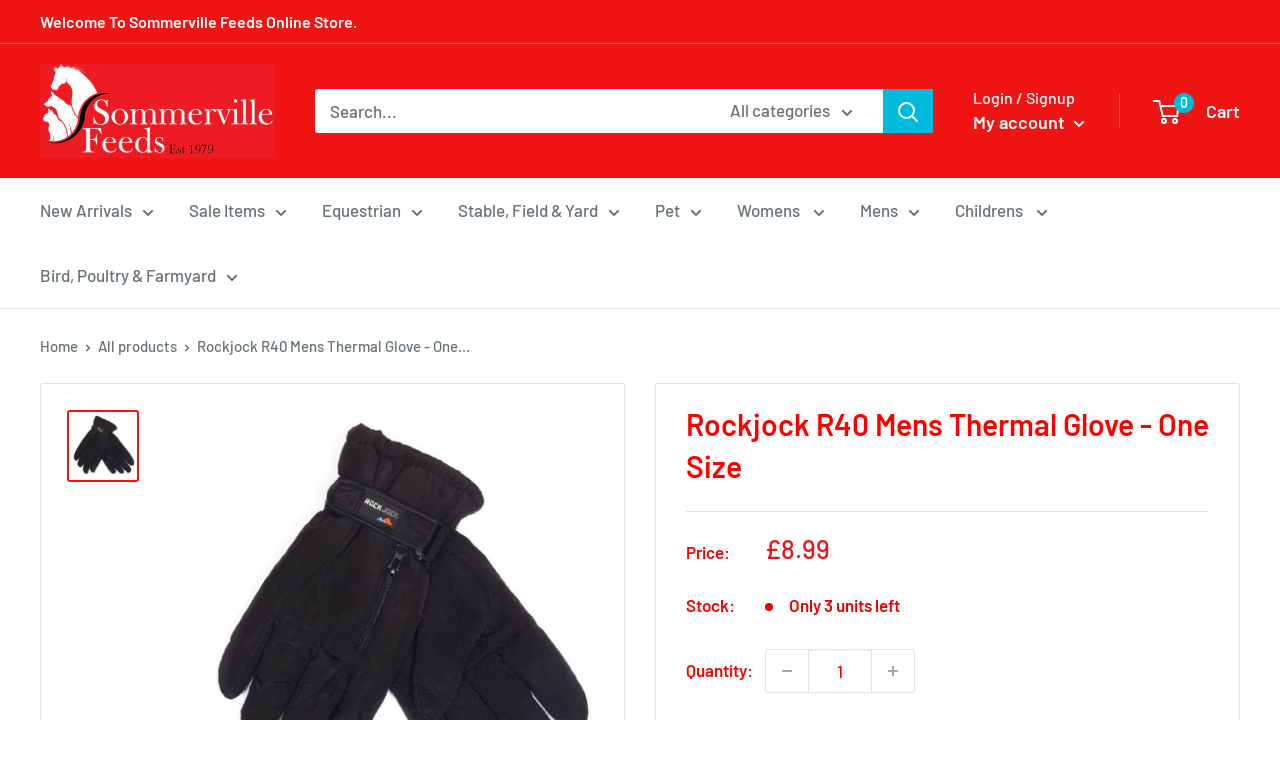

--- FILE ---
content_type: text/javascript
request_url: https://sommervillefeeds.co.uk/cdn/shop/t/126/assets/custom.js?v=102476495355921946141767000098
body_size: -604
content:
//# sourceMappingURL=/cdn/shop/t/126/assets/custom.js.map?v=102476495355921946141767000098
